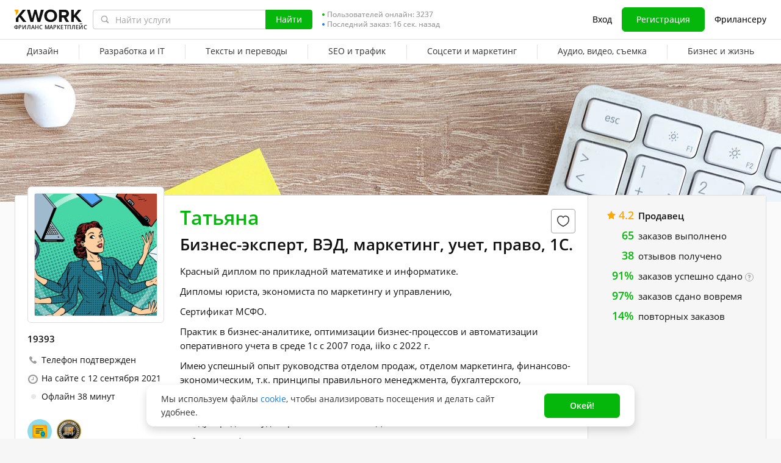

--- FILE ---
content_type: image/svg+xml
request_url: https://cdn-edge.kwork.ru/images/phone.svg
body_size: -60
content:
<svg xmlns="http://www.w3.org/2000/svg" width="12" height="12" fill="none"><path d="M11.673 8.807L9.999 7.132c-.598-.598-1.615-.359-1.854.419-.179.538-.777.837-1.316.718-1.196-.299-2.811-1.854-3.11-3.11-.179-.538.179-1.136.718-1.316.778-.239 1.017-1.256.419-1.854L3.181.314c-.478-.419-1.196-.419-1.615 0L.429 1.45C-.707 2.647.549 5.816 3.36 8.627s5.981 4.127 7.177 2.931l1.136-1.136c.419-.478.419-1.196 0-1.615z" fill="#9c9ba0"/></svg>

--- FILE ---
content_type: text/javascript
request_url: https://cdn-edge.kwork.ru/js/locales/ru_RU/header.js?ver=26903fb09276b48876_cors
body_size: 14772
content:
var translationsObject2090991692115139452 = {"components/text-counter":{"maxText":"{{0}} из {{1}}","maxSymbolsText":"{{0}} из {{1}} символов","minText":"{{0}} из {{1}} минимум","minSymbolsText":"{{0}} из {{1}} символов минимум","bothText":"{{0}} из {{1}} (минимум {{2}})","bothSymbolsText":"{{0}} из {{1}} символов (минимум {{2}})"},"components/signup/signup":{"enterEmailAddress":"Нужно ввести адрес электронной почты","invalidEmailAddress":"Некорректный адрес электронной почты","registerPopupTitle":"Регистрация","email":"Электронная почта","enterPromoCode":"Введите промокод","promoCodeTitle":"Промокод","iHavePromoCode":"У меня есть промокод","buyer":"покупатель","seller":"продавец","next":"Далее","loginLength":"От 4 до 20 символов","loginOnlyLatin":"Только латинские буквы, цифры и знаки - и _","minPasswordLength":"Минимальная длина - 5 символов","passwordSimpleCombinations":"Не используйте логин в качестве пароля и простые комбинации, например 12345678","loginEmpty":"Нужно ввести логин","loginMustContainLeast4Characters":"Логин должен быть не короче 4-х символов","loginShouldNotExceed":"Логин не может быть длиннее {{0}} символов","loginMustContainOnlyLatinLetters":"Логин может содержать только латинские буквы, цифры и знаки - и _","passwordEmpty":"Нужно ввести пароль","doesNotAcceptMessages":"{{0}} не принимает сообщения от {{1}}. Используйте другой email, пожалуйста","fakeLogin":"Пожалуйста, укажите имя, не содержащее {{word}}","loginAlreadyTakenAddSymbols":"Такой логин занят, добавьте символы для уникальности","confirmNotRobot":"Подтвердите, что вы не робот","notAcceptMessages":"{{0}} не принимает сообщения от Kwork. Используйте другой email, пожалуйста","emailAssociatedWithDeletedKworkAccount":"Этот email уже использовался в аккаунте, который был удалён. Повторное использование email невозможно.","maximumEmailLength":"Максимальная длина email - {{0}} символов","chooseUsername":"Ваш логин (будет виден всем)","username":"Логин","emailForPhone":"Добавьте электронную почту","password":"Пароль","joinNow":"Зарегистрироваться","continueFacebook":"Войти через Facebook","loginViaVkontakte":"Войти через Вконтакте","orRegisterVia":"или","alreadyRegistered":"Уже зарегистрированы?","signInLinkTitle":"Войти","returnToLogin":"Вернуться ко входу"},"pages/settings/settings":{"passwordMustContainLeast":"Длина пароля должна быть не менее 5 символов","enterNewPassword":"Пожалуйста, введите новый пароль","passwordsNotMatch":"Пароль и подтверждение пароля не совпадают"},"components/change-password":{"newPassword":"Новый пароль","reEnterNewPassword":"Новый пароль (еще раз)","savePassword":"Сохранить пароль","passwordReset":"Восстановление пароля"},"components/login":{"signIn":"Вход","printEmailSignup":"Введите адрес электронной почты, на который был зарегистрирован аккаунт","resetPassword":"Сбросить пароль","sentAuthLinkNotificationText":"Для безопасности аккаунта воспользуйтесь ссылкой для входа, которую мы отправили на вашу почту. {{openTag}}Нужна помощь?{{closeTag}}","emailOrLogin":"Электронная почта или логин","password":"Пароль","toSignIn":"Войти","rememberMe":"Запомнить меня","forgotYourPassword":"Забыли пароль?","signWithGoogle":"Войти с Google","signWithApple":"Войти с Apple","newToKwork":"Нет аккаунта?","joinNow":"Зарегистрироваться"},"components/auth/auth-phone":{"authPhoneTitle":"Подтверждение личности"},"components/phone-setting-modal/recaptcha-mixin":{"confirmNotRobot":"Подтвердите, что вы не робот"},"pages/oauth-email":{"emailPlaceholder":"Введите адрес электронной почты","email":"Электронная почта","loginPlaceholder":"Имя аккаунта","login":"Логин","signup":"Зарегистрироваться"},"components/form-agreement/form-agreement":{"termsAgreementText":"Я ознакомлен(а), понимаю и принимаю {{termsLinkOpen}}Пользовательское соглашение{{termsLinkClose}}.","agreementText":"Я ознакомлен(а), понимаю и принимаю {{termsLink}}, {{privacyLink}}. Согласен(а) на сбор и обработку персональных данных в соответствии с 152-ФЗ и на получение email-рассылок","policyAgreementText":"Я ознакомлен(а) с {{policyLinkOpen}}Политикой обработки персональных данных{{policyLinkClose}}.","marketingAgreementText":"Я {{linkTagOpen}}согласен{{linkTagClose}} получать маркетинговые email рассылки.","errorText":"Обязательно"},"components/signup/signup-phone":{"incorrectCode":"Неверный код","confirmPhoneCodeText":"Звонок совершен на номер <strong>{{phone}}</strong>. Пожалуйста, введите последние 4 цифры звонящего номера.","confirm":"Подтвердить","reSendCode":"Запросить код повторно","enterYourPhoneNumber":"Номер телефона не указан","registerViaPhone":"Зарегистрироваться через телефон","registerViaEmail":"Зарегистрироваться через Email"},"components/auth/auth-two-factor":{"email":"E-mail","phone":"Телефон","unknownDeviceOrPlace":"Вы входите с незнакомого устройства или места.","infoTextGetCode":"Получите и введите одноразовый код для подтверждения, что вы - владелец аккаунта.","codeSended":"Код отправлен на <b>{{value}}</b>","selectMethod":"Выберите способ получения кода:","sendCode":"Получить код","sendCodeEmail":"Получить код на e-mail","sendCodeRepeat":"Отправить код повторно {{time}}","footerInfo":"Мы стремимся защитить ваш аккаунт от несанкционированного доступа. Введите полученный код для подтверждения, что вы - владелец аккаунта."},"common/login-popup":{"regainAccessContactSupport":"Для восстановления доступа к аккаунту обратитесь в {{openTag}}Службу Техподдержки{{closeTag}}.","exceededPhoneNumberVerificationLimit":"Лимит допустимых проверок телефонного номера исчерпан. Авторизация в аккаунт недоступна."},"components/nds-invoices-modal":{"serviceFee":"Сервисный сбор Kwork","nds":"НДС","total":"Итого","untilTheEnd2024":"Было до конца 2024","notTaxable":"Не облагается","sinceTheBeginning2025":"Было в 2025","reducedAsMuchAsPossible":"снизили, насколько возможно","sinceTheBeginning2026":"Стало с начала 2026","sinceSummer2026":"Будет с лета 2026","fromTo":"от {{from}}% до {{to}}%","includedInServiceFee":"Включен в сервисный сбор","modalTitle":"Счета с НДС с 2026 года","button":"Понятно","text1":"В связи со вступлением в силу закона от 12.07.2024 №176-Ф3 к сумме пополнения добавляется НДС.","text2":"Это немного увеличит общую комиссию при пополнении несмотря на то, что мы уменьшили сервисный сбор.","greenText":"Но есть отличная новость. В течение 2026 года, ориентировочно к концу осени, мы переведем вас на новый сервис безналичных безопасных сделок, в котором суммарная комиссия составит всего от {{from}}% до {{to}}%."},"legacy-js/refill-commission":{"refillWithMinCommissionTooltip":"Помогает обеспечивать работу Kwork 24/7, оплачивать платежные комиссии и развивать маркетплейс. Сервисный сбор составляет {{0}}% от суммы пополнения, но не менее {{1}}.","refillWithFixedCommissionTooltip":"Помогает обеспечивать работу Kwork 24/7, оплачивать платежные комиссии и развивать маркетплейс. Сервисный сбор составляет {{0}}% от суммы пополнения плюс {{1}}.","refillCommissionTooltip":"Помогает обеспечивать работу Kwork 24/7, оплачивать платежные комиссии и развивать маркетплейс. Сервисный сбор составляет {{0}}, а для сумм от {{1}} - всего {{2}}%.","refillCommissionAdd":"+ сервисный сбор:","refillProviderFeeAdd":"+ комиссия платежной системы"},"components/tochka-bank-modal":{"modalTitle":"Детали заказа","button":"Перейти к оплате","textBottom":"Для оплаты вы будете перенаправлены на сайт","bankName":"АО «Точка Банк»","price":"Цена","serviceFee":"Сервисный сбор","summary":"Итого","securityTitle":"Гарантия безопасности заказа","securityMessage":"Ваши средства под защитой Kwork на время выполнения заказа. Продавец получает оплату после того, как вы проверите и примите заказ. Гарантия возврата 100% в случае просрочки или невыполнения заказа."},"components/balance-popup":{"minimalBillRefillBalanceWithCommission":"Пополнение по безналичному переводу возможно на сумму не менее {{minBalance}} руб. Сервисный сбор от {{minCommission}}% до {{maxCommission}}% в зависимости от суммы пополнения.","minimalBillRefillBalanceOld":"Пополнение по безналичному переводу возможно на сумму не менее {{minBalance}} руб. Сервисный сбор при пополнении счета через банк составляет","minimalBillRefillBalance":"Пополнение по безналичному переводу возможно на сумму не менее {{minBalance}} руб. Сервисный сбор при пополнении счета через банк составляет {{commission}}%","addFundsToBalance":"Пополнение баланса","goToPayment":"Перейти к оплате","addFunds":"Пополнить баланс","createInvoice":"Выписать счет","cardCountryTitleEn":"Пожалуйста, выберите страну использования вашей банковской карты:","cardCountryTitle":"Страна карты","enterAmount":"Введите сумму","enterAmountGreaterThan":"Введите сумму от {{0}} руб","minimumValue":"{{min}} минимум","minimumAmount":"Минимальная сумма","maximumAmount":"Максимальная сумма","termsOfService":"Оплачивая заказ, вы принимаете условия {{openTag}}Договора-оферты{{closeTag}}","closeBalancePopup":"Отмена","keepEnoughFunds":"Пополняйте с запасом, чтобы {{tagBr}}всегда заказывать в один клик","paymentMethod":"Способ оплаты","payPal":"Вы не можете пополнять счет через PayPal. Пожалуйста, выберите другой вариант.","cardCountryTitleTooltip":"Для обработки платежей мы используем различные платежные сервисы, в зависимости от страны вашей карты","cardCountryPlaceholder":"Выберите страну вашей карты","amount":"Сумма, ","summary":"Итого","withNds":"+ НДС.","serviceFeeLearnMore":"Подробнее","serviceFee":"Сервисный сбор","serviceFeeVAT":"+ НДС ({{ndsPercent}}%)","serviceFeeTotal":"Итого к оплате"},"components/payer-company-link":{"companyLinkTooltip":"Ваша компания отправлена на проверку. Мы сообщим, как только она будет проверена. Если компания проверяется дольше 5 минут, обратитесь в {{linkOpen}}Службу Поддержки{{linkClose}}.","addCompany":"Добавить компанию","businessTooltip":"В бизнес-аккаунте можно оплачивать услуги фрилансеров с расчетного счета. В личном аккаунте - банковской картой физического лица.","businessTooltipLink":"Подробнее","business":"Бизнес","private":"Личный"},"js/bill-form-modal/bill-form-modal-field":{"legacyTranslation2":"Возможен ввод только русских букв","legacyTranslation3":"Недостаточно цифр","legacyTranslation5":"не может содержать более {{0}} цифр","legacyTranslation4":"должен содержать {{0}} цифр"},"components/bill-form-modal/account-statement":{"ofertaAgreementText":"Принимаю {{ofertaAgreementLinkOpen}}Договор-оферту{{ofertaAgreementLinkClose}}.","policyAgreementText":"Даю {{approvalLinkOpen}}согласие{{approvalLinkClose}} на обработку моих персональных данных в соответствии с {{policyLinkOpen}}Политикой обработки персональных данных{{policyLinkClose}}.","attentionOneEntity":"Пополнять баланс аккаунта безналом можно только с одного юрлица. После первой успешной оплаты к вашему аккаунту будет привязано юрлицо, с которого поступит оплата.","edoTip":"Если вам нужны оригиналы документов, вы можете настроить ЭДО на странице Баланса. Оригиналы документов  в бумажном виде не предоставляются.","ofertaAgreementErrorText":"Необходимо принять Договор-оферту","policyAgreementErrorText":"Необходимо дать согласие на обработку персональных данных"},"components/bill-form-modal/bill-form-modal":{"changeAccountStatementTitle":"Изменение реквизитов компании","changeAccountStatementText":"Для изменения реквизитов компании, напишите в {{tagOpen}}Службу поддержки{{tagClose}}.","back":"Назад","writeSupport":"Написать в Службу поддержки"},"components/ban-ru-modal":{"accessTitle":"Доступ ограничен","notResident":"Я не резидент РФ","previewText":"К сожалению, вынуждены сообщить, что резиденты РФ в настоящее время не могут использовать сайт Kwork.com. Приносим извинения за временные неудобства. Как только ситуация изменится, мы обязательно вам сообщим.","notResidentTitle":"Доступ ограничен","confirm":"Подтверждаю","location":"Произошла ошибка, и вы не резидент РФ? Пожалуйста следуйте инструкции:","checkboxLabel":"Я подтверждаю, что не являюсь резидентом РФ"},"components/country-select-modal":{"modalTitle":"Выберите свой регион","send":"OK","regionSelectPlaceholder":"Выберите регион"},"components/fssp-warning-modal":{"text2":"ФССП (Федеральная служба судебных приставов) прислала в банк Точка требование о заморозке средств вашей компании по {{linkTagOpen}}исполнительному производству{{linkTagClose}}. Для урегулирования ситуации обратитесь к судебному приставу, запустившему исполнительное производство.","title":"Почему заморожены средства?","button":"Понятно","text1":"Средства, которые вы внесли безналичным способом от лица компании, хранятся на виртуальном балансе номинального счета в банке Точка. Ваша компания является бенефициаром этих средств (Статья 860.1 ГК РФ)."},"pages/header/general":{"submenuVeryPopular":"Очень популярная рубрика","submenuNew":"Новый","submenuBeta":"БЕТА","logoSubtext":"Фриланс маркетплейс","menuItemSignIn":"Вход","forFreelancers":"Фрилансеру","emptyInbox":"У вас пока нет новых сообщений.","emptyNotification":"У вас пока нет новых уведомлений.","menuItemChat":"Чат","onlineUsers":"Пользователей онлайн","lastOrderDate":"Последний заказ: {{time}} назад","menuItemOrders":"Заказы","menuItemExchange":"Проекты","menuItemFavorites":"Избранное","menuItemKworks":"Кворки","menuItemProjects":"Биржа","menuItemPortfolio":"Портфолио","menuItemAnalytics":"Аналитика","menuItemMore":"Еще","leaveYourFeedbackAboutKwork":"Оставьте свое мнение о Kwork и получите награду в профиль.","goToSurvey":"Перейти к опросу","newRequest":["{{openTag}}+%count%{{closeTag}} новый проект за сутки","{{openTag}}+%count%{{closeTag}} новых проекта за сутки","{{openTag}}+%count%{{closeTag}} новых проектов за сутки"]},"components/price-with-currency/price-with-currency":{"from":"от ","rubles":["рубль","рубля","рублей"]},"components/cart":{"cartCountFull":"Количество","cartKworkName":"Кворк","cartCount":"Кол-во","cartOptions":"Доп. опции","cartPrice":"Сумма","cartButton":"Заказать","cartEmpty":"Корзина пуста. Но так быть не должно ;)<br>Добавляйте кворки, делайте заказы!","extraOption":["{{0}} опция","{{0}} опции","{{0}} опций"]},"components/balance-dropdown":{"fsppBalanceValue":"{{amount}} руб.","fsppBalanceTotal":"Всего:","fsppBalanceLocked":"Заморожено ФССП:","fsppBalanceAvailable":"Доступно:","fsppBalanceLink":"Подробнее","addFunds":"Пополнить баланс"},"components/support-phones/support-phones":{"needHelp":"Все еще нужна помощь?","contactUs":"Свяжитесь с нами по адресу {{supportEmail}}","callUs":"Или позвоните нам","changeLocation":"Сменить местоположение"},"legacy-translations":{"publicHtmlThemesComponentsHeaderNotificationsDropdownboxTpl1":"У вас пока нет новых уведомлений.","srcClassesHelpersJs1":"Январь","srcClassesHelpersJs2":"Февраль","srcClassesHelpersJs3":"Март","srcClassesHelpersJs4":"Апрель","srcClassesHelpersJs5":"Май","srcClassesHelpersJs6":"Июнь","srcClassesHelpersJs7":"Июль","srcClassesHelpersJs8":"Август","srcClassesHelpersJs9":"Сентябрь","srcClassesHelpersJs10":"Октябрь","srcClassesHelpersJs11":"Ноябрь","srcClassesHelpersJs12":"Декабрь","srcClassesHelpersJs13":"год","srcClassesHelpersJs14":"года","srcClassesHelpersJs15":"лет","srcClassesHelpersJs16":"месяц","srcClassesHelpersJs17":"месяца","srcClassesHelpersJs18":"месяцев","srcClassesHelpersJs19":" и "},"common/menu":{"buyer":"Я покупатель","seller":"Я продавец","kwork10Years":"Отмечаем ДР Kwork вместе!","menuBlackFridayTextLink":"ЧП! -50% на кворки","winIphone":"Выиграйте iPhone 16","profile":"Профиль","settings":"Настройки","menuCashFlow":"Денежный Поток","hidden":"Черный список","help":"Помощь","employed":"Увеличьте доход на 47%","moderation":"Модерация","logout":"Выйти"},"pages/index/worker-status":{"helpYouCanActivateYourKwork":"Можно активировать кворки, установив статус «Принимаю заказы» или временно отключить их, установив статус «Занят».","helpWhyChangeStatus":"Зачем приостанавливать кворки?","helpFailureSellActiveKwork":"Отказ от продажи активного кворка снижает рейтинг ответственности. Кворки хуже ранжируются, а продажи падают. Чтобы не допускать снижения рейтинга, установите статус «Занят», когда не готовы принимать новые заказы.","helpFaqTitle":"Частые вопросы","helpAffectedIfBusy":"1. Если установить статус «Занят», кворки будут ранжироваться хуже?","helpAffectedIfBusyAnswer":"Нет. Рейтинг кворков не меняется. Они лишь временно скрываются из каталога.","helpDoesStatusAffectOrders":"2. Влияет ли статус на текущие заказы?","helpDoesStatusAffectOrdersAnswer":"Нет. Их нужно выполнить как обычно в срок и качественно.","helpChangeStatus":"3. Как поменять статус?","helpChangeStatusAnswer":"Просто нажмите на переключатель. Также поменять статус можно на странице «Мои кворки».","statusFree":"Принимаю заказы","busy":"Занят","changeStatus":"Изменить статус","unpauseTitle":"Настройка активации","unpauseAllKworks":"активировать все кворки","unpauseActiveBeforeBusy":"активировать кворки, которые были активны до включения статуса «Занят»"},"components/custom-search":{"legacyTranslation1":"Недавний поиск","legacyTranslation2":"Очистить","legacyTranslation3":"Пользователи с логином","placeholderFindServices":"Найти услуги","services":"Услуги","buttonSearch":"Найти"},"time":{"todayCapitalLetter":"Сегодня","yesterdayCapitalLetter":"Вчера","dayCountShort":"{{0}} д.","hourCountShort":"{{0}} ч.","minuteCountShort":"{{0}} мин.","secondCountShort":"{{0}} сек.","january":["январь","января","января"],"february":["февраль","февраля","февраля"],"march":["март","марта","марта"],"april":["апрель","апреля","апреля"],"may":["май","мая","мая"],"june":["июнь","июня","июня"],"july":["июль","июля","июля"],"august":["август","августа","августа"],"september":["сентябрь","сентября","сентября"],"october":["октябрь","октября","октября"],"november":["ноябрь","ноября","ноября"],"december":["декабрь","декабря","декабря"],"dayCount":["{{0}} день","{{0}} дня","{{0}} дней"],"hourCount":["{{0}} час","{{0}} часа","{{0}} часов"],"minuteCount":["{{0}} минута","{{0}} минуты","{{0}} минут"],"secondCount":["{{0}} секунда","{{0}} секунды","{{0}} секунд"],"dayCountGenitive":["{{0}} дня","{{0}} дней","{{0}} дней"]},"pages/event/general":{"accountSuspendedWithDate":"Ваша учетная запись заблокирована до {{date}}","accountSuspended":"Ваша учетная запись заблокирована","accountSuspendedReason":"Причина: {{reason}}","cardLimit":"В целях обеспечения безопасности пополнение баланса аккаунта возможно только с 3 разных карт в течение 30 дней. Пожалуйста, воспользуйтесь одной из трёх карт, с которых вы уже пополняли аккаунт. Если вам необходимо увеличить этот лимит, обратитесь в {{linkStart}}Службу поддержки{{linkEnd}}","eventAutomaticallyPaused":"У вас есть кворк, у которого доля загруженных работ в портфолио ниже {{percent}}%. Этот кворк поставлен на паузу. {{openTag}}Подробнее...{{closeTag}}","lowPortfolioTextPaused":"У вас есть кворк, в который загружено менее 5 работ портфолио. Этот кворк поставлен на паузу. {{openTag}}Подробнее...{{closeTag}}","kworksPausedReasonWithDate":"Ваши кворки заблокированы до {{date}}.{{newLine}} Причина: {{reason}}.","kworksPausedReason":"Ваши кворки заблокированы.{{newLine}} Причина: {{reason}}.","kworksWereHiddenHiddenBecauseYouHaveNotSignedInFor18Months":"Ваши кворки скрыты, поскольку вы не заходили в систему 18 месяцев.<br>{{openTag}}Нажмите{{closeTag}}, чтобы включить их.","kworkUnblockAbuseUnblock":"Пожалуйста, избегайте перечисленных выше ситуаций! Нажмите {{linkStart}}разблокировать{{linkEnd}}, и ваши кворки сразу станут доступными для заказа из вашего профиля. Однако они все еще будут скрыты из каталога в течение {{time}}.","kworksUnpaused":"Ваши кворки станут доступными в каталоге {{date}} в {{time}}","checkOrdersTasks":"У вас остался 1 день, чтобы проверить работу по задачам в {{linkStart}}заказах{{linkEnd}}. Если за это время вы не проверите их, они будут приняты автоматически.","checkOrders":"У вас остался 1 день, чтобы проверить выполненные {{linkStart}}заказы{{linkEnd}}. Если за это время вы не проверите их, они будут приняты автоматически.","checkOrderTask":"У вас остался 1 день, чтобы проверить работу по задаче в заказе \"{{orderLink}}\". Если за это время вы не проверите его, работа по задаче будет принята автоматически.","checkOrder":"У вас остался 1 день, чтобы проверить выполненный заказ \"{{orderLink}}\". Если за это время вы не проверите его, он будет принят автоматически.","weekendsAvailability":"Если вы не работаете в выходные, {{openTag}}скройте свои кворки{{closeTag}} на этот период, чтобы избежать снижения рейтинга и негатива покупателей.","hasExpiredOrderReceiptNotification":"У вас есть заказы без вовремя загруженных чеков, поэтому работа с новыми заказами временно ограничена. {{openTag}}Подробнее{{closeTag}}","kworksPausedReasons":"Ваши кворки заблокированы. Возможны следующие причины блокировки:{{newLine}}\n- Получен новый заказ, но в течение {{time}} вы не начали над ним работу;{{newLine}}\n- Заказ был отменен вами или покупателем по неуважительной с вашей стороны причине;{{newLine}}\n- Вы не ответили на личные сообщения от нового покупателя в течение {{time}}.","ie":"Внимание! В браузерах Internet Explorer сайт может отображаться и работать некорректно.{{newLine}} Пожалуйста, воспользуйтесь другим браузером.","visaMasterCard":"По многочисленным просьбам пользователей мы добавили возможность вывода денежных средств на карты Visa и MasterСard России.","moderationExtended":"В связи с большой очередью кворков на модерации срок модерации временно увеличен до 5 рабочих дней.","fundsIncreased":"В связи с техническими сложностями на стороне платежной системы срок зачисления средств при пополнении баланса может быть увеличен. Приносим извинения за неудобства.","noHolidaysWithdrawals":"В праздничные дни вывод средств не осуществляется. Ближайшая дата вывода - 13 мая.","virtualLogin":"Вы виртуально авторизованы под удаленным пользователем","updateWidgetCode":"<strong>Внимание!</strong> Обновите код ваших виджетов. Код виджетов изменился.","virtualAuthHacked":"Вы виртуально авторизованы под взломанным пользователем"},"components/after-registration-events":{"letterNotDelivered2":"Не получается доставить письмо на почтовый адрес {{email}}","emailSilentBannedTitle":"Ваш email указан с ошибкой или является временным.","needActivateAccount":"Вам нужно активировать свой аккаунт","letterNotDeliveredDesc2":"Проверьте правильность написания почтового адреса. Если он указан неверно - измените email. {{lineBreak}} Проверьте переполнение почты и проблемы с сервером. Если всё хорошо - возобновите отправку.","emailSilentBannedText":"Для активации аккаунта измените email и верифицируйте его.","needActivateAccountDesc":"На ваш email отправлено письмо со ссылкой, перейдите по ней для активации аккаунта.","changeEmail":"Изменить email","resumeSendingButton":"Возобновить отправку","changeEmailPlaceholder":"Новый адрес","updateAndSend":"Обновить и отправить","resendEmail":"Отправить письмо повторно","seconds":"сек"},"js/kwork-view/cashless-unavailable-notification":{"cashlessUnavailableUpdated":"Этому продавцу нельзя оплатить безналом. Можно оплатить картой как частное лицо.","learnMore":"{{linkOpen}}Подробнее{{linkClose}}"},"pages/general/recommendation-app-desktop":{"installMobileAppText":"Установите мобильное приложение Kwork, чтобы не пропустить важные события в вашем аккаунте!","install":"Установить"},"components/mobile-nav/general":{"itemSignIn":"Вход","menuItemCategories":"Каталог услуг","itemOrders":"Заказы","itemExchange":"Проекты","itemFavorites":"Избранное","itemHelp":"Помощь","itemToHomepage":"На главную","itemAnalytics":"Аналитика продаж","itemProfile":"Профиль и настройки","itemPortfolio":"Портфолио","itemSignOut":"Выход","buyer":"Я покупатель","seller":"Я продавец"},"js/header/mobile-catalog/mobile-catalog-item-mark":{"legacyTranslation1":"Очень популярная рубрика","legacyTranslation2":"Новый","legacyTranslation3":"БЕТА"},"pages/inbox/conversation-message":{"hiddenContactsText":"контактные данные скрыты","hiddenContactsTooltip":"В целях обеспечения безопасности сделок на Kwork не поддерживается передача контактных данных. {{linkStart}}Подробнее{{linkEnd}}"},"js/header/mobile-catalog":{"legacyTranslation1":"Категории"},"components/mobile-nav/footer":{"desktop":"Версия для компьютера"},"components/mobile-nav/help-links":{"itemFAQ":"Вопрос-ответ","itemHowEarnKwork":"Как зарабатывать на Kwork","protection":"Программа защиты покупателей","itemContactSupport":"Служба поддержки","helpItemTerms":"Пользовательское соглашение","itemHelp":"Помощь"},"components/mobile-nav/useful-links":{"usefulItemForBuyers":"Покупателям","usefulItemCases":"Кейсы","usefulItemForSellers":"Фрилансерам","usefulItemKworkBook":"Как зарабатывать на Kwork","usefulItemWorldwide":"Продавайте кворки за $","usefulItemMobileApp":"Мобильное приложение","usefulItemReferralProgram":"Партнерская программа","usefulItemBlog":"Блог","usefulTitle":"Полезное"},"pages/mobile-nav/worker-items":{"kworks":"Кворки","orders":"Заказы","exchange":"Биржа","in24Hours":"за сутки","employed":"Увеличьте доход на 47%","newRequest":["проект","проекта","проектов"]},"pages/manage-kworks/kwork-limit-modal":{"modalTitleTooltip":"На Kwork изменен лимит по максимальному количеству кворков в одном аккаунте, теперь он составляет 300 штук. {{openLink}}Подробнее{{closeLink}}","radioText1":"Активировать кворки с наивысшим рейтингом","radioTooltip1":"{{openTag}}Автоматически будут активированы кворки с положительным рейтингом, по которым были успешно выполненные заказы. В случае, если таких кворков окажется более 300 — будут активированы 300 кворков с самым высоким рейтингом. {{openLink}}Подробнее о рейтинге{{closeLink}}{{closeTag}}{{openTag}}Если таких кворков менее 300 – вы сможете активировать недостающие до лимита кворки вручную.{{closeTag}}","radioText2":"Выбрать кворки для активации вручную","modalTitle":"Количество кворков для активации превышает лимит","buttonConfirm":"Подтвердить","modalText":"Выберите подходящий вам вариант:"},"pages/general/recommendation-app":{"kworkFor":"Kwork для","install":"Скачать"},"components/self-employed-modal":{"changingPaymentDetails":"Изменение платежных реквизитов","trackModalTitle":"Подтверждение статуса самозанятого или ИП","notificationModalTitle":"Изменение комиссии на вывод","statusSelfEmployedRejectedTitle":"Проверка самозанятости не пройдена","statusIndividualEntrepreneurRejectedTitle":"Проверка ИП не пройдена","statusPendingTitle":"Проверка данных","statusSelfEmployedSuccessTitle":"Проверка самозанятости прошла успешно","statusIndividualEntrepreneurSuccessTitle":"Проверка ИП прошла успешно","title":"Подтвердите статус самозанятого или ИП","checkSelfEmployedTitle":"Проверка данных cамозанятого","checkIndividualEntrepreneurTitle":"Проверка данных ИП","checkText":"Для работы с компаниями нужно подтвердить, что у вас есть статус «Самозанятый» или «ИП» ({{openTag}}как стать самозанятым{{closeTag}}). ","noticeTooltipListItem3":"Как обеспечивается безопасность данных самозанятого?","noticeTooltipLinkIndividualEntrepreneur":"Как обеспечивается безопасность данных ИП?","noticeTooltipListItem1":"Данные надежно защищены алгоритмом шифрования, не видны покупателю и используются исключительно для выплаты средств на ваш банковский счет.","noticeTooltipListItem2":"Партнер по выплатам – Банк Точка (лицензия банка России № 3545 от 03.02.2023).","selfEmployed":"самозанятого","individualEntrepreneur":"ИП","pendingText":"Проверка данных займет от 1 минуты до нескольких часов. {{newLine}}Пожалуйста, ожидайте обновления статуса в вашем профиле. {{newLine}}{{linkOpen}}Как я узнаю, что мой статус подтвержден?{{linkClose}}","successText":"Поздравляем! Ваш статус {{userType}} подтвержден. Информация отображена в вашем Профиле и в Настройках. {{linkOpen}}Подробнее{{linkClose}}","rejectedSelfEmployedText1":"К сожалению, нам не удалось подтвердить ваш статус самозанятого. Пожалуйста, убедитесь, что все данные заполнены правильно и вы стоите на учете как плательщик налога на профессиональный доход.","rejectedIndividualEntrepreneurText1":"К сожалению, нам не удалось подтвердить ваш статус ИП. Пожалуйста, убедитесь что все данные заполнены правильно. ","rejectedText2":"Если данные верны, вы можете отправить повторный запрос на проверку данных или написать в {{openTag}}Службу поддержки{{closeTag}}, чтобы попытаться решить данную проблему.","addressSuccessfullyUpdatedButton":"ОК","readyButton":"Готово","pendingButton":"Понятно","closeButton":"Закрыть","repeatButton":"Повторный запрос","addressSuccessfullyUpdatedText":"Адрес успешно прошел проверку","textNotificationNew1":"Комиссия за вывод средств резидентов РФ, не имеющих подтвержденного статуса самозанятого или ИП составляет 7%. В то же время {{openTag}}для продавцов самозанятых{{closeTag}} и {{openTag}}ИП{{closeTag}} комиссия за вывод средств варьируется от 1% до 3% в зависимости от способа выплаты и типа клиента. {{linkOpen}}Подробнее о снижении комиссии{{linkClose}}.","titleNotificationNew1":"Снизьте комиссию до 1%, не переплачивайте!","textNotification3":"Пройдите регистрацию на Kwork как самозанятый (или ИП), чтобы получить следующие преимущества:","listNotificationTitle1":"Уменьшение комиссии","listNotificationText1":"Если вы самозанятый или ИП, то комиссия за вывод средств по сделкам с компаниями составит всего 1%. Деньги будут отправлены автоматически по указанным реквизитам сразу после завершения заказа. По сделкам с физическими лицами комиссия на вывод составит 3%. Таким образом вы экономите до 6% при выводе средств.","listNotificationTitle2":"Повышение дохода","listNotificationText2":"Kwork переходит на такое взаимодействие с юридическими лицами из РФ, при котором оказывать им услуги смогут только самозанятые и ИП. Весь объем их заказов перераспределится на самозанятых и ИП. По нашим прогнозам, доход каждого фрилансера со статусом самозанятого или ИП на Kwork в течение года вырастет на 47%. А в течение следующих 2-3 лет до 80%+, так как доля заказов от юрлиц постоянно растет.","text1":"Если вы уже зарегистрированы как самозанятый (или ИП), скорее подтверждайте свой статус на Kwork. Если нет - зарегистрироваться как самозанятый проще простого, понадобится буквально 5 минут.","text2":"Выберите свой вариант, чтобы продолжить:","link1":"Я хочу узнать, как стать самозанятым","link2":"Я самозанятый","link3":"Я ИП","noticeText":"Покупатели на Kwork не получат доступ к вашим персональным данным.","detailLink":"Подробнее","checkListItem1":"Заполните данные в полях ниже.","checkListItem2":"На \"Шаге 2\" укажите банковские реквизиты для получения выплат после заказа.","checkListItem3":"После успешной проверки, в вашем профиле отобразится статус, что вы работаете с компаниями.","pendingHeader":"Данные успешно сохранены","acquaintedCheckbox":"Ознакомился с информацией"},"components/self-employed-poll-modal":{"modalCancelledTitle":"Увеличьте доход на Kwork!","modalTitleUpdated":"Увеличьте доход на Kwork!","cancelledText":"Если в будущем вы захотите получать заказы от компаний, то вам нужно будет подтвердить статус самозанятого или ИП в Шаге Nº5 на {{linkOpen}}странице продавца{{linkClose}}.","buttonSuccess":"Понятно","readyBtn":"Готов подтвердить статус прямо сейчас","cancelBtn":"Не хочу получать заказы от компаний","cancelledHeader":"Вы отказались получать заказы от компаний","text1Updated":"На Kwork активно регистрируются новые компании, которые могут работать только с продавцами, подтвердившими статус самозанятого или ИП. И до конца 2025 года все заказы по безналу станут доступны только для этих продавцов. Компаний становится все больше, заказы от них поступают все чаще. Не хватает только вас!","modalHeaderUpdated":"Подтверждайте статус самозанятого или ИП, чтобы получить все преимущества:","advantageTitle1":"Снижение конкуренции","advantageText1Updated":"Компании могут делать заказы по безналу только у продавцов с подтвержденным статусом. Кворки таких продавцов выделяются специальным бейджем в каталоге для компаний.","advantageTitle2":"Уменьшение комиссии","advantageText2Updated":"После подтверждения статуса комиссия на вывод средств по заказам от физлиц снизится до 3% (вместо 7%), а по заказам от компаний составит всего 1%!","advantageTitle3":"Увеличение дохода","advantageText3":"За счет снижения конкуренции и уменьшения комиссии растет доход фрилансеров с подтвержденным статусом. Кроме того, по заказам от компаний средний чек в 3 раза выше, чем по заказам от физлиц.","text2Updated":"Хотите работать с компаниями, получать больше заказов и увеличить свой доход? Нажмите кнопку ниже, чтобы подтвердить статус самозанятого или ИП прямо сейчас!"},"components/tax-status-modal":{"taxSystem1":"УСН (Упрощенная система налогообложения)","taxSystem2":"ОСНО (Общая система налогообложения)","taxSystem3":"НПД (самозанятый)","taxSystemOther":"Другая (АУСН, ПСН, ЕСХН)","ndsRateNone":"Не применяется","ndsRate5":"5%","ndsRate7":"7%","ndsRate22":"22%","taxStatusConfirmTitle":"Подтвердите корректность данных","taxStatusTitle":"Статус налогообложения","taxStatusText":"Корректный документооборот по сделкам очень важен для бухгалтерской отчетности, а ошибки в нем могут привести к штрафам со стороны ФНС. Для того, чтобы обеспечить документооборот без ошибок, нам необходимо запросить ваш актуальный налоговый статус. {{openTag}}Подробнее о системе налогообложения.{{closeTag}}","checkboxArticleTooltip":"{{openTag}}{{openLink}}Статья 431.2 ГК РФ{{closeLink}} (\"Заверения об обстоятельствах\") позволяет одной стороне договора официально гарантировать другой стороне, что определенные факты, важные для сделки, являются правдой (например, \"я плательщик НДС\", или \"у меня есть лицензия\"). \n{{openTag}}Если эти заверения окажутся ложными, виновная сторона обязана будет возместить все убытки, которые понесет из-за этого вторая сторона.{{closeTag}}","confirmText1":"Вы указали, что применяете {{tax}} и НДС {{nds}}. ","cancelButton":"Отмена","signButton":"Все верно, подписать","taxStatusButton":"Подписать","confirmText2":"Ошибки могут привести к налоговым проверкам, штрафам и санкциям.","confirmText3":"Напоминаем, вы несете финансовую ответственность за достоверность этих сведений","checkboxArticleLabelLink":"ст. 431.2 ГК РФ","formTitle":"Пожалуйста, ответьте на вопросы:","formQuestionTaxSystem":"Укажите вашу систему налогообложения начиная с 2026 года:","formQuestionNdsRate":"Какую ставку НДС вы применяете начиная с 2026 года?","formQuestionData":"Дата, с которой применяется данный статус и ставка НДС:","placeholderSelectDate":"Выберите дату","checkboxArticleLabel":"Я подтверждаю, что указанные сведения являются полными и достоверными. Я понимаю, что данное Информационное письмо является заверением об обстоятельствах в значении"},"components/quick-faq":{"legacyTranslation1":"Вопросы - Ответы","legacyTranslation2":"Результаты поиска по запросу","legacyTranslation3":"К сожалению, по этому запросу ничего не найдено. Сформируйте другой запрос.","legacyTranslation4":"Популярные статьи"},"components/upload-receipts-modal":{"title":"Загрузите чеки по выполненным заказам","closeButton":"Отмена","uploadButton":"Загрузить чеки","text":"У вас не загружены чеки по заказам, выполненным более 7 дней назад. До загрузки чеков действуют временные ограничения:","listItem1":"остановлены ваши активные кворки","listItem2":"не получится принять новый заказ в работу, сделать отклик или создать кворк","text2":"После загрузки чеков ограничения снимутся автоматически.","more":"Подробнее"},"components/yescrow-add-company-modal":{"addressLabel":"Укажите полный юридический адрес","addressPlaceholder":"Город, улица, дом, квартира/офис","addressErrorEmpty":"Укажите полный юридический адрес","innLabel":"Укажите ИНН организации, которая будет оплачивать услуги фрилансеров","innPlaceholder":"ИНН компании","innErrorEmpty":"Укажите ИНН организации","innErrorMin":"Недостаточно цифр","innErrorMax":"ИНН не может содержать более 12 цифр","agreementTooltip":"{{linkOpen}}Что такое простая электронная подпись?{{linkClose}}","statusPendingTitle":"Проверка данных","headerSuccess":"Компания успешно добавлена","headerRejected":"Компания не добавлена","header":"Добавьте свою компанию","pendingButton":"Понятно","buttonSuccess":"Пополнить баланс","buttonRejected":"Написать в Службу поддержки","addCompany":"Добавить","pendingText":"Проверка данных займет от 1 минуты до нескольких часов. {{newLine}}Пожалуйста, ожидайте обновления статуса в вашем профиле.","rejectedTextErrorBank":"К сожалению, от банка было получено сообщение о невозможности добавления данной компании. Проверьте данные и попробуйте снова или обратитесь в {{linkOpen}}Службу поддержки{{linkClose}}, чтобы попытаться решить данную проблему.","rejectedTextErrorKwork":"В любом случае вы можете продолжать работать на Kwork как обычно, оплачивая услуги банковской картой как частное лицо.","rejectedTextError":"Произошла ошибка и компания не была добавлена. Пожалуйста, сообщите об этом в {{linkOpen}}Службу поддержки{{linkClose}}.","pendingHeader":"Данные успешно сохранены","pendingTextLink":"Как я узнаю, что компания добавлена?","successText1":"Поздравляем! Компания добавлена.","successText2":"Теперь вы сможете пополнять баланс и оплачивать услуги продавцов на Kwork безналичным способом со своего расчетного счета.","addCompanyAttention":"В аккаунт можно добавить только одну компанию. После добавления компании, данные этого юрлица будут привязаны к вашему аккаунту и вы сможете оплачивать услуги в этом аккаунте с расчетного счета этой компании.","accept":"Я ознакомлен(а), понимаю и принимаю","serviceAgreement":"Договор оказания услуг","and":"и","signatureAgreement":"Соглашение об использовании ПЭП","agreementPolicyText1":"Я даю","agreementPolicyText2":"согласие","agreementPolicyText3":"на обработку моих персональных данных в соответствии с","agreementPolicyText4":"Политикой обработки персональных данных"},"components/quick-faq/quick-faq-search":{"legacyTranslation1":"Задайте свой вопрос"},"common/cart-module":{"kworkAddedToCart":["кворк добавлен в корзину","кворка добавлены в корзину","кворков добавлены в корзину"]}};for(var key in translationsObject2090991692115139452){if (window.translations && window.translations.hasOwnProperty(key)){window.translations[key]=Object.assign(window.translations[key],translationsObject2090991692115139452[key])}else{if(!window.translations) {window.translations = {};}window.translations[key]=translationsObject2090991692115139452[key]}}

--- FILE ---
content_type: text/javascript
request_url: https://cdn-edge.kwork.ru/js/locales/ru_RU/portfolio-view-popup.js?ver=26de25d6fcefd64e91_cors
body_size: 373
content:
var translationsObject8497032901392937299 = {"legacy-translations":{"srcLegacyJsPortfolioViewPopupJs1":"Произошла ошибка.<br> Повторите попытку позже."},"pages/portfolio-view/general":{"imageNotFound":"Изображение не найдено"},"time":{"todayCapitalLetter":"Сегодня","yesterdayCapitalLetter":"Вчера","dayCountShort":"{{0}} д.","hourCountShort":"{{0}} ч.","minuteCountShort":"{{0}} мин.","secondCountShort":"{{0}} сек.","january":["январь","января","января"],"february":["февраль","февраля","февраля"],"march":["март","марта","марта"],"april":["апрель","апреля","апреля"],"may":["май","мая","мая"],"june":["июнь","июня","июня"],"july":["июль","июля","июля"],"august":["август","августа","августа"],"september":["сентябрь","сентября","сентября"],"october":["октябрь","октября","октября"],"november":["ноябрь","ноября","ноября"],"december":["декабрь","декабря","декабря"],"dayCount":["{{0}} день","{{0}} дня","{{0}} дней"],"hourCount":["{{0}} час","{{0}} часа","{{0}} часов"],"minuteCount":["{{0}} минута","{{0}} минуты","{{0}} минут"],"secondCount":["{{0}} секунда","{{0}} секунды","{{0}} секунд"]}};for(var key in translationsObject8497032901392937299){if (window.translations && window.translations.hasOwnProperty(key)){window.translations[key]=Object.assign(window.translations[key],translationsObject8497032901392937299[key])}else{if(!window.translations) {window.translations = {};}window.translations[key]=translationsObject8497032901392937299[key]}}

--- FILE ---
content_type: text/javascript
request_url: https://cdn-edge.kwork.ru/js/formDataFilter.js?ver=264b8c9cceb48e0505_cors
body_size: 153
content:
// iOS 11.3 Safari / macOS Safari 11.1 empty <input type="file"> XHR bug workaround.

var formDataFilter = function (formData) {
	var isSafari = navigator.userAgent.indexOf('Safari') != -1 && navigator.userAgent.indexOf('Chrome') == -1 && navigator.userAgent.indexOf('Android') == -1;

	if (!isSafari) {
		return formData;
	}

	if (!(window.FormData && formData instanceof window.FormData)) return formData;
	if (!formData.keys) return formData; // unsupported browser

	var newFormData = new window.FormData();

	Array.from(formData.entries()).forEach(function (entry) {
		var value = entry[1];
		if (value instanceof window.File && value.name === '' && value.size === 0) {
			newFormData.append(entry[0], new window.Blob([]), '');
		} else {
			newFormData.append(entry[0], value);
		}
	});

	return newFormData;
};


--- FILE ---
content_type: text/javascript
request_url: https://cdn-edge.kwork.ru/js/locales/ru_RU/kwork-card-images-preview.js?ver=2608ed0f3b18e2c2bd_cors
body_size: 179
content:
var translationsObject7865654441728452420 = {"time":{"todayCapitalLetter":"Сегодня","yesterdayCapitalLetter":"Вчера","dayCountShort":"{{0}} д.","hourCountShort":"{{0}} ч.","minuteCountShort":"{{0}} мин.","secondCountShort":"{{0}} сек.","january":["январь","января","января"],"february":["февраль","февраля","февраля"],"march":["март","марта","марта"],"april":["апрель","апреля","апреля"],"may":["май","мая","мая"],"june":["июнь","июня","июня"],"july":["июль","июля","июля"],"august":["август","августа","августа"],"september":["сентябрь","сентября","сентября"],"october":["октябрь","октября","октября"],"november":["ноябрь","ноября","ноября"],"december":["декабрь","декабря","декабря"],"dayCount":["{{0}} день","{{0}} дня","{{0}} дней"],"hourCount":["{{0}} час","{{0}} часа","{{0}} часов"],"minuteCount":["{{0}} минута","{{0}} минуты","{{0}} минут"],"secondCount":["{{0}} секунда","{{0}} секунды","{{0}} секунд"]}};for(var key in translationsObject7865654441728452420){if (window.translations && window.translations.hasOwnProperty(key)){window.translations[key]=Object.assign(window.translations[key],translationsObject7865654441728452420[key])}else{if(!window.translations) {window.translations = {};}window.translations[key]=translationsObject7865654441728452420[key]}}